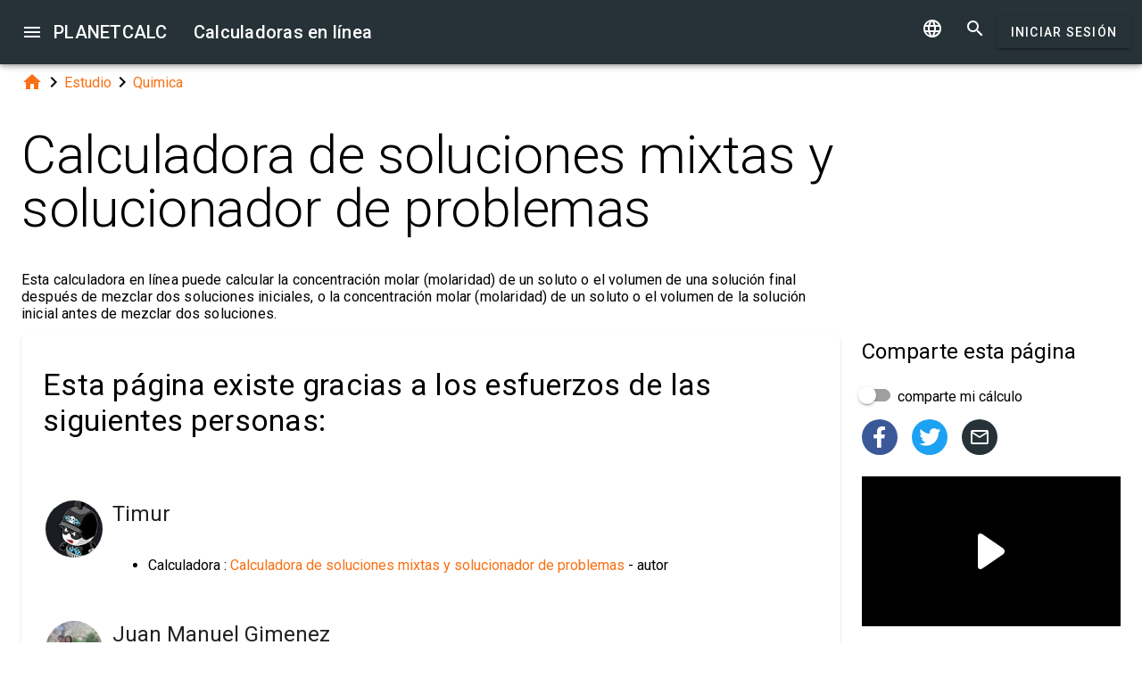

--- FILE ---
content_type: text/html; charset=UTF-8
request_url: https://es.planetcalc.com/8713/?thanks=1
body_size: 9842
content:
<!doctype html><html lang="es">
<head>

	<meta charset="utf-8">
	<meta name="viewport" content="width=device-width, initial-scale=1.0">
	<link rel="preload" href="/font/pc-icons.woff2?t=2f4187228ca956c693a7216e80d6ea51" as="font" type="font/woff2" crossorigin/>
	<link rel="preconnect" href="https://fonts.gstatic.com" crossorigin/>
	<link href="https://fonts.googleapis.com/css?family=Roboto:300,400,500" rel="stylesheet">
	<link rel="preconnect" href="https://ajax.googleapis.com" crossorigin/>
	<link rel="icon" href="/favicon.svg" type="image/svg+xml">
<link rel="stylesheet" href="/style/min/planetcalc_common_3769.css">
<script async src="https://cdn.fuseplatform.net/publift/tags/2/3228/fuse.js"></script>

<meta name="keywords" content="#dilución, #química, concentración, dilución, disolvente, mezcla, molaridad, mole, Quimica, solución, soluto"/><meta name="description" content="Autores. Esta calculadora en línea puede calcular la concentración molar (molaridad) de un soluto o el volumen de una solución final después de mezclar dos soluciones iniciales, o la concentración molar (molaridad) de un soluto o el volumen de la solución inicial antes de mezclar dos soluciones."/><meta name="author" content="Timur :  miembro planetcalc"/><meta name="generator" content="Planetcalc"/><link rel="canonical" href="https://es.planetcalc.com/8713/" /><style media="all">
body {  min-height:100% }
h1 { font-size: 3.75rem; line-height: 3.75rem; }
img.pc-math { vertical-align:middle;max-width: 100%; height: auto; }
.social-float {
	position: absolute;
	margin-left: auto;
	margin-right: auto;
	left: 0;
	right: 0;
	width: 350px;
    	height: 400px;
    	background: white;
	box-shadow: 0 0 10px rgba(0,0,0,0.5);
	z-index: 100;
}
td.comment_created {
    border-bottom: 0 !important;
    padding-bottom: 0 !important;
}
td.message {
	padding-top:0 !important;
}

#main_div { padding:0 }
.f_ {
	margin-top:0;
	line-height: normal;
}

	#request_status { width:900px; }
	.modal-body {  max-height: 800px;}
.sofia {
	margin:8px auto;
	text-align:center;
}
.right-ads { margin:16px 0; }
.v5 {
	background-color:#fafafa;
}
.card-authors { padding:0 1.5em 1.5em 1.5em; }

.author-date {
	padding:16px 0;
}
.author-date i {
	padding-right:8px;
}
.author-date a {
	padding-right:32px;
}
#comments {
	margin-top:32px;
}
#comments .t9 {
	margin-top:0;
}
.ads-inline {
    text-align: center;
}
.embed-form {
	margin-bottom:16px;
}

div.social a.oc { margin-right:16px }
div.social { margin: 16px 0; }
div.social h4 { margin-bottom:0 }
.share-url-text { margin:16px 0 }
.share-mode { margin-bottom: 16px; }
.share-url-text div { width:100% }
.similar-calc ul {  padding:0; }
.similar-calc ul li { padding:0 0 16px 16px; display: inline-block; }
#bottom-right-card { position: -webkit-sticky; position:sticky; top: 80px; }
#publift_hrec_1{min-height:250px}#publift_hrec_2{min-height:250px}#publift_mrec_1{min-height:250px}#publift_vrec_1{min-height:600px}#publift_footer{min-height:250px}
@media (min-width:480px){#publift_hrec_1{min-height:60px}}
@media (min-width:768px){#publift_hrec_1{min-height:90px}}</style>
<title>Calculadora en l&iacute;nea: Calculadora de soluciones mixtas y solucionador de problemas</title>
</head>
<body id="ui_viewer" class="y1 viewer">
<div id="main_menu" class="nc w0 g1" tabindex="-1"><ul class="z0"  role="menu" aria-hidden="true"><li class="a1" role="menuitem" tabindex="0" onclick="document.location.href='\/all\/';"><span class="y0"><i class="material-icons">&#xe5c3;</i></span><span class="b1">Todas las calculadoras en línea</span></li><li class="a1" role="menuitem" tabindex="-1" onclick="document.location.href='\/personal\/requests\/new\/';"><span class="y0"><i class="material-icons">&#xe90f;</i></span><span class="b1">Solicite una calculadora</span></li><li class="a1" role="menuitem" tabindex="-1" onclick="document.location.href='\/personal\/source\/?id=8713';"><span class="y0"><i class="material-icons">&#xf1c4;</i></span><span class="b1">Código fuente Calculadora</span></li><li class="a1" role="menuitem" tabindex="-1" onclick="document.location.href='\/todo\/translationtask\/?id[]=8713\u0026from=es';"><span class="y0"><i class="material-icons">&#xe894;</i></span><span class="b1">Traducción</span></li></ul></div><div class="m1 q7 kb"><div class="q1"><div class="r1 s1 mdc-toolbar__section--shrink-to-fit" ><a class="material-icons n1" id="btn_main_menu" href="#">&#xe5d2;</a><a href="/" class="u1 nb" title="Calculadoras en línea"><h2 class="u1">PLANETCALC <span class="cc kc">Calculadoras en línea</span></h2></a></div><div class="r1 t1" ><a id="btn_change_language_menu" class="material-icons cc n1" href="#">&#xe894;</a><a class="material-icons n1" href="/search/">&#xe8b6;</a><a href="/personal/" class="cc ob c2 g2" id="planetcalc_login">Iniciar Sesión</a></div></div><div style="min-height:0;"><div id="change_language_menu" class="nc w0 g1" tabindex="2"><ul class="z0"  role="menu" aria-hidden="true"><li id="change_language_de" class="a1" role="menuitem" tabindex="0" onclick="document.location.href='https:\/\/de.planetcalc.com\/8713\/?language_select=de\u0026thanks=1';"><span class="y0"><i class="material-icons"> </i></span><span class="b1">Deutsch</span></li><li id="change_language_en" class="a1" role="menuitem" tabindex="-1" onclick="document.location.href='https:\/\/planetcalc.com\/8713\/?language_select=en\u0026thanks=1';"><span class="y0"><i class="material-icons"> </i></span><span class="b1">English</span></li><li id="change_language_es" class="a1 f1" role="menuitem" tabindex="-1"><span class="y0"><i class="material-icons">&#xe5ca;</i></span><span class="b1">Español</span></li><li id="change_language_pt" class="a1" role="menuitem" tabindex="-1" onclick="document.location.href='https:\/\/pt.planetcalc.com\/8713\/?language_select=pt\u0026thanks=1';"><span class="y0"><i class="material-icons"> </i></span><span class="b1">Português</span></li><li id="change_language_ru" class="a1" role="menuitem" tabindex="-1" onclick="document.location.href='https:\/\/planetcalc.ru\/8713\/?language_select=ru\u0026thanks=1';"><span class="y0"><i class="material-icons"> </i></span><span class="b1">Русский</span></li><li id="change_language_zh" class="a1" role="menuitem" tabindex="-1" onclick="document.location.href='https:\/\/zh.planetcalc.com\/8713\/?language_select=zh\u0026thanks=1';"><span class="y0"><i class="material-icons"> </i></span><span class="b1">中文</span></li><li id="change_language_fr" class="a1" role="menuitem" tabindex="-1" onclick="document.location.href='https:\/\/fr.planetcalc.com\/8713\/?language_select=fr\u0026thanks=1';"><span class="y0"><i class="material-icons"> </i></span><span class="b1">Français</span></li></ul></div></div></div><div id="main_div" class="jb">  
	<div class="v_"> 
	<div class="w_"> 
<div class="main-column x_ g0" id="left-block"><div class="qb"><a class="material-icons" href="/">&#xe88a;</a><i class="material-icons">&#xe5cc;</i><a href="/search/?tag=2020">Estudio</a><i class="material-icons">&#xe5cc;</i><a href="/search/?tag=2306">Quimica</a></div><header><h1>Calculadora de soluciones mixtas y solucionador de problemas</h1><p class="f_">Esta calculadora en línea puede calcular la concentración molar (molaridad) de un soluto o el volumen de una solución final después de mezclar dos soluciones iniciales, o la concentración molar (molaridad) de un soluto o el volumen de la solución inicial antes de mezclar dos soluciones.</p><div><div class="t5 card-authors"><h3>Esta página existe gracias a los esfuerzos de las siguientes personas:</h3><table><tr><td><div class="sb"><a href="/personal/authorinfo/?uid=964l2vf.Z9Yzhf-FIeruQDTG31CMHmHbmmRiofAlUH28icLriOSDIA__"><img src="/users/2/avatar/avatar.jpg" alt="Timur"></a></div></td><td><a href="/personal/authorinfo/?uid=964l2vf.Z9Yzhf-FIeruQDTG31CMHmHbmmRiofAlUH28icLriOSDIA__"><h4 class="m">Timur</h4></a><ul><li>Calculadora : <a href="/8713/">Calculadora de soluciones mixtas y solucionador de problemas</a> - autor</li></ul></td></tr><tr><td><div class="sb"><a href="/personal/authorinfo/?uid=3cOHRUt7EsqXJOi5MlC6oXxZYNsEEXQGshtXL-iWpfbxEDVDFdiaQ9NBL.o_"><img src="/users/39175/avatar/avatar5cbeab61e2b82.jpeg" alt="Juan Manuel Gimenez"></a></div></td><td><a href="/personal/authorinfo/?uid=3cOHRUt7EsqXJOi5MlC6oXxZYNsEEXQGshtXL-iWpfbxEDVDFdiaQ9NBL.o_"><h4 class="m">Juan Manuel Gimenez</h4></a><ul><li>Calculadora : <a href="/8713/">Calculadora de soluciones mixtas y solucionador de problemas</a> - Traductor en - es</li></ul></td></tr></table><div class="v p9">Creado: <span class="nav-created">2021-05-27 18:17:13</span>, Última actualización: <span class="nav-created">2021-05-27 18:17:13</span></div></div></div></header><script>
document.addEventListener("DOMContentLoaded",function() {
	var f = new FormatterTimeSpan();
	$('.nav-created').text(function ( i,t ) { return f.Format(t);});
});
</script>
<h3>Artículos que describen esta calculadora</h3><ul><li><a href="/8714/">Calculadora de diluci&oacute;n y solucionador de problemas</a></li></ul><div class="ads-inline"><div id="publift_hrec_1" data-fuse="22916193055"></div></div><div id="calculator8713"></div><div class="u5"><div class="w_ f8"  id="dialogv6411ef6639b07"><div class="x_ j0"><div class="s8 t8"><a class="t_" target="_blank" href="https://es.planetcalc.com/8713/?license=1"><img src="/img/32x32i.png" alt="PLANETCALC, Calculadora de soluciones mixtas y solucionador de problemas" width="32" height="32"></a><h4 class="y9">Calculadora de soluciones mixtas y solucionador de problemas</h4></div></div><div class="x_ j0"><div class="v8" id="dialogv6411ef6639b07_type"><label class="l8 w8">Tipo de problema</label><div class="m8"><div class="h2"><div class="u2"><input type="radio" class="v2" id="dialogv6411ef6639b07_type0" name="type" checked value="M3"/><div class="w2"><div class="x2"></div><div class="y2"></div></div></div><label for="dialogv6411ef6639b07_type0">Encontrar la molaridad final</label></div><div class="h2"><div class="u2"><input type="radio" class="v2" id="dialogv6411ef6639b07_type1" name="type" value="V3"/><div class="w2"><div class="x2"></div><div class="y2"></div></div></div><label for="dialogv6411ef6639b07_type1">Encontrar el volumen final</label></div><div class="h2"><div class="u2"><input type="radio" class="v2" id="dialogv6411ef6639b07_type2" name="type" value="M2"/><div class="w2"><div class="x2"></div><div class="y2"></div></div></div><label for="dialogv6411ef6639b07_type2">Encontrar la molaridad inicial</label></div></div></div>
<div class="n4"><div id="hlp_dialogv6411ef6639b07_type" class="e4 c4"></div></div></div><div class="x_ j0"><div class="o8">Problema de ejemplo</div><div class="pc-output-value q8" id="dialogv6411ef6639b07_example">&nbsp;</div></div><div class="x_ j0"><h4 class="xc" id="dialogv6411ef6639b07_S1">Primera soluci&oacute;n inicial</h4><div class="n4"><div id="hlp_dialogv6411ef6639b07_S1" class="e4 c4"></div></div></div><div class="x_ a0"><div class="j4 g8"><input class="l4" type="text" value="3"  name="M1" id="dialogv6411ef6639b07_M1"/><label class="h3 i3" for="dialogv6411ef6639b07_M1">Molaridad de la solución, mol/L</label><div class="_3"></div></div><div class="n4"><div id="hlp_dialogv6411ef6639b07_M1" class="e4 c4"></div></div></div><div class="x_ a0"><div class="j4 g8"><input class="l4" type="text" value="2"  name="V1" id="dialogv6411ef6639b07_V1"/><label class="h3 i3" for="dialogv6411ef6639b07_V1">Volumen de la solución, en litros</label><div class="_3"></div></div><div class="n4"><div id="hlp_dialogv6411ef6639b07_V1" class="e4 c4"></div></div></div><div class="x_ j0"><h4 class="xc" id="dialogv6411ef6639b07_S2">Segunda soluci&oacute;n inicial</h4><div class="n4"><div id="hlp_dialogv6411ef6639b07_S2" class="e4 c4"></div></div></div><div class="x_ a0"><div class="j4 g8"><input class="l4" type="text" value="1.5"  name="M2" id="dialogv6411ef6639b07_M2"/><label class="h3 i3" for="dialogv6411ef6639b07_M2">Molaridad de la solución, mol/L</label><div class="_3"></div></div><div class="n4"><div id="hlp_dialogv6411ef6639b07_M2" class="e4 c4"></div></div></div><div class="x_ a0"><div class="j4 g8"><input class="l4" type="text" value="4"  name="V2" id="dialogv6411ef6639b07_V2"/><label class="h3 i3" for="dialogv6411ef6639b07_V2">Volumen de la solución, en litros</label><div class="_3"></div></div><div class="n4"><div id="hlp_dialogv6411ef6639b07_V2" class="e4 c4"></div></div></div><div class="x_ j0"><h4 class="xc" id="dialogv6411ef6639b07_S3">Soluci&oacute;n final</h4><div class="n4"><div id="hlp_dialogv6411ef6639b07_S3" class="e4 c4"></div></div></div><div class="x_ a0"><div class="j4 g8"><input class="l4" type="text" value="2"  name="M3" id="dialogv6411ef6639b07_M3"/><label class="h3 i3" for="dialogv6411ef6639b07_M3">Molaridad de la solución final, mol/L</label><div class="_3"></div></div><div class="n4"><div id="hlp_dialogv6411ef6639b07_M3" class="e4 c4"></div></div></div><div class="x_ j0"><div class="r8"><button type="button" id="dialogv6411ef6639b07_calculate" class="c2 g2 s_ pc-btn-calc"><span id="dialogv6411ef6639b07_button_text">Calcular</span></button></div></div><div class="x_ j0"><div class="e8"><div id="dialogv6411ef6639b07__progress_" role="progressbar" class="c8 m0 t0"><div class="p0"></div><div class="q0"></div><div class="n0 r0"><span class="o0"></span></div><div class="n0 s0"><span class="o0"></span></div></div></div></div><div class="x_ j0"><div></div><div class="n4 x"><div id="hlp_default_dialogv6411ef6639b07" class="e4 c4"></div></div></div><div class="x_ a0"><div class="o8">Molaridad de la solución final, mol/L</div><div class="pc-output-value p8" id="dialogv6411ef6639b07_oM3">&nbsp;</div></div><div class="x_ a0"><div class="o8">Volumen de la solución final</div><div class="pc-output-value p8" id="dialogv6411ef6639b07_oV3">&nbsp;</div></div><div class="x_ a0"><div class="o8">Molaridad de la segunda solución inicial, mol/L</div><div class="pc-output-value p8" id="dialogv6411ef6639b07_oM2">&nbsp;</div></div><div class="x_ a0"><div class="v8"><label class="l8">Cálculo preciso</label><div class="x8" id="ctrl_dialogv6411ef6639b07_precisionmetervalue">Dígitos después del punto decimal: 2</div><div id="dialogv6411ef6639b07_precisionmeter" aria-controls="ctrl_dialogv6411ef6639b07_precisionmetervalue" class="pc-precision y8 h6 v6" tabindex="0" role="slider" data-step="1" aria-valuetext="Dígitos después del punto decimal: 2" aria-valuemin="0" aria-valuemax="20" aria-valuenow="2"><div class="k6"><div class="j6"></div></div><div class="q6"><div class="p6"><span class="r6"></span></div><svg class="n6" width="21" height="21"><circle cx="10.5" cy="10.5" r="7.875"></circle></svg><div class="o6"></div></div></div></div></div><div class="x_ j0"><div class="b2"><div class="pc-calc-footer"><div class="ba u8"></div></div></div></div></div><script>function Dialogv6411ef6639b07() {var me = this;me.id = "dialogv6411ef6639b07";me.GetElement = function () { return document.getElementById( me.id ); };me.GetEventHandlerName = function () { return "dialoghandlerv6411ef6639b07"; };this.dialog_controls = [new DialogInput("type", this, 0,new ElementAccessorRadio()),new DialogInput("example", this, 0,new ElementAccessorOutput()),new DialogInput("S1", this, 0,new ElementAccessorH()),new DialogInput("M1", this, new ValidatorNumber( false, true),new ElementAccessorNumber(),new ValidatorNumber( false, true)),new DialogInput("V1", this, new ValidatorNumber( false, true),new ElementAccessorNumber(),new ValidatorNumber( false, true)),new DialogInput("S2", this, 0,new ElementAccessorH()),new DialogInput("M2", this, new ValidatorNumber( false, true),new ElementAccessorNumber(),new ValidatorNumber( false, true)),new DialogInput("V2", this, new ValidatorNumber( false, true),new ElementAccessorNumber(),new ValidatorNumber( false, true)),new DialogInput("S3", this, 0,new ElementAccessorH()),new DialogInput("M3", this, new ValidatorNumber( false, true),new ElementAccessorNumber(),new ValidatorNumber( false, true)),new DialogInput("calculate", this, 0,new ElementAccessorOperation()),new DialogInput("_progress_", this, 0,new ElementAccessorDefault()),new DialogInput("", this, 0,new ElementAccessorDefault()),new DialogInput("oM3", this, 0,new ElementAccessorOutput()),new DialogInput("oV3", this, 0,new ElementAccessorOutput()),new DialogInput("oM2", this, 0,new ElementAccessorOutput()),new DialogInput("precisionmeter", this, 0,new ElementAccessorPrecision(2))];me.dialog_controls._all ={};me.dialog_controls.forEach( function( e ) { if (me[e.id]===undefined) me[e.id] = e; me.dialog_controls._all[e.id] = e;} );this.addHandler = function ( handler ) {this.dialog_controls.forEach(function(c) { c.addHandler( handler);});};this.SetValues = function ( values ) {this.dialog_controls.forEach(function(c) {if ( values[c.id]!==undefined ) { c.SetValue( values[c.id] ); }});};this.Clear = function ( ) {this.dialog_controls.forEach(function( c) { c.ResetValue();});};this.SetDefaultValues = function () { this.Clear();};this.GetValues = function () {var ret = {}; this.dialog_controls.forEach(function( c) { ret[c.id] = c.GetValue();});return ret;};this.Validate = function ( ) {for(var i=0;i<me.dialog_controls.length;++i) if (!me.dialog_controls[i].Validate()) return false; return true;};this.layout = function ( ) {me.dialog_controls[16].elementAccessor.layout();}};document.addEventListener("DOMContentLoaded", function(event) {var dlg = new Dialogv6411ef6639b07();
var hd = new CalculatorHandler(new function () {
var me = this;
me.id = 8713;
me.global = 1;
var outputs = {};
me.sinks={change:[],done:[]};
me.startOnLoad = 1;
me.infinite = 0;
var inputs = {};
var renderers = {};
var recordsets = {};
var diagrams = {};
var handler, dialog, refreshTimer;var outer = this;me.adapter = null;me.timeout = 1500;
me.auto = 1;
me.init = function ( h, dlg ) { var o; handler=h;dialog =dlg;me.control = new CalcController(h,me.id);var n; var fn;n='M1';if ( dlg[n] ) { inputs[n] = dlg[n]; }n='type';if ( dlg[n] ) { inputs[n] = dlg[n]; }n='V1';if ( dlg[n] ) { inputs[n] = dlg[n]; }n='M2';if ( dlg[n] ) { inputs[n] = dlg[n]; }n='V2';if ( dlg[n] ) { inputs[n] = dlg[n]; }n='M3';if ( dlg[n] ) { inputs[n] = dlg[n]; }o = dlg.oM3;outputs[o.id] =o;o.formatter =new FormatterNumber( 2,0,0,"R" );o = dlg.S1;outputs[o.id] =o;o.visibleOnProgress=1;o.formatter =new FormatterSame( );o = dlg.S2;outputs[o.id] =o;o.visibleOnProgress=1;o.formatter =new FormatterSame( );o = dlg.S3;outputs[o.id] =o;o.visibleOnProgress=1;o.formatter =new FormatterSame( );o = dlg.oV3;outputs[o.id] =o;o.formatter =new FormatterNumber( 2,0,0,"R" );o = dlg.oM2;outputs[o.id] =o;o.formatter =new FormatterNumber( 2,0,0,"R" );o = dlg.example;outputs[o.id] =o;o.formatter =new FormatterSame( );handler.onReady();};
me.stop = function() {};
me.start = function() {handler.onStart();
var inputValues = me.getInputValues();me.control.onCalculate( inputValues );};me.getInputs = function() {
		return inputs;
	};
	function objectValues( a, o ) {
		for(var n in o) {
			a.push( o[n] );
	}
	}
	me.getOutputs = function() {
		var ret = [];
		objectValues( ret, outputs );
		objectValues( ret, diagrams );
		objectValues( ret, renderers );
	return ret;
	};
	me.getInputValues = function() {
		var r = {};
		for( var n in inputs) {
			r[n] = inputs[n].GetValue();
		}
		return r;
	};
me.setResult = function( res, done ) {outputs.oM3.SetValue(res.oM3);outputs.S1.SetValue(res.S1);outputs.S2.SetValue(res.S2);outputs.S3.SetValue(res.S3);outputs.oV3.SetValue(res.oV3);outputs.oM2.SetValue(res.oM2);outputs.example.SetValue(res.example);if (done) { handler.onStop();if ( PCF.requestFormulaUpdate( false ) ) { var mjx = window.MathJax; mjx.Hub.Queue(["Typeset",mjx.Hub]);};}};me.resetDisplay = function ( ) {
};
},{calculate:"Calcular", stop:"Deténgase"});;
hd.initdialog(dlg);dlg.addHandler(hd);window.dialoghandlerv6411ef6639b07 = hd;});</script><div id="user_data_8713"><div class="tc" id="ud_note8713"><button class="c2 pc-btn-link ce"><i class="material-icons">&#xe14d;</i> Enlace</button> <button class="c2 pc-btn-new"><i class="material-icons">&#xe161;</i> Guardar</button>  <button type="button" class="c2 pc-btn-embed-wol"><i class="material-icons">&#xe87b;</i> Widget</button></div><script>document.addEventListener("DOMContentLoaded", function(event) { window.udh_8713=new PCUserDataHandler( { calcid:8713,id:"user_data_8713"});});</script></div></div><div class="ads-inline"><div id="publift_hrec_2" data-fuse="22916179273"></div></div><div id="copied_msg" class="ke"><div class="me"><div class="ne">URL copiada al portapapeles</div></div></div><div class="social social-share ee"><div class="share-mode"><div class="t9 share-switch"><div class="x6"><div class="z6"></div><div class="b7"><div class="_7"><input class="a7" type="checkbox" id="share_data_md"/></div></div></div> <label for="share_data_md">&nbsp;comparte mi cálculo</label></div><div class="share_data_msg z"></div></div><div class="share-buttons"><a class="pc-social-share oc pc" target="_blank" href="https://www.facebook.com/sharer/sharer.php?u=https%3A%2F%2Fes.planetcalc.com%2F8713%2F" rel="noopener nofollow" data-origin="pc"><span class="material-icons">&#xf301;</span></a><a class="pc-social-share oc qc" target="_blank" href="https://twitter.com/intent/tweet?text=Calculadora%20en%20l%C3%ADnea%3A%20Calculadora%20de%20soluciones%20mixtas%20y%20solucionador%20de%20problemas&url=https%3A%2F%2Fes.planetcalc.com%2F8713%2F" rel="noopener nofollow" data-origin="qc"><span class="material-icons">&#xf303;</span></a><a class="pc-social-share oc r_" href="mailto:?subject=Calculadora%20en%20l%C3%ADnea%3A%20Calculadora%20de%20soluciones%20mixtas%20y%20solucionador%20de%20problemas&body=https%3A%2F%2Fes.planetcalc.com%2F8713%2F" rel="noopener nofollow" data-origin="r_"><span class="material-icons">&#xe0e1;</span></a></div><div class="share-url-text x"><div class="j4"><input class="l4" type="text" value="" readonly/><div class="_3"></div></div><div class="n4"><div id="share_data_md_hlp" class="e4 c4">Todos los que reciban el enlace podrán ver este cálculo.</div></div><button class="c2 mc" type="button" ><span class="f2 ">Copiar</span></button>
<div style="clear:both"></div></div></div><div class="similar-calc"><h4>Calculadoras similares</h4><ul><li>&bull; <a href="/8714/" title="Calculadora de dilución y solucionador de problemas">Calculadora de dilución y solucionador de problemas</a></li><li>&bull; <a href="/8461/" title="Calculadora de molaridad">Calculadora de molaridad</a></li><li>&bull; <a href="/6777/" title="Convertir moles a gramos y gramos a moles.">Convertir moles a gramos y gramos a moles.</a></li><li>&bull; <a href="/8840/" title="El pH de una calculadora de soluciones">El pH de una calculadora de soluciones</a></li><li>&bull; <a href="/7916/" title="Convertir moles a litros y litros a moles">Convertir moles a litros y litros a moles</a></li><li>&bull; <a href="/search/?section=2306" class="vc">Sección Quimica ( 14 calculadoras )</a></li></ul></div><div class="b"><i class="material-icons">&#xe54e;</i>&nbsp;<a class="vc xb" href="/search/?tag=13761" >#dilución</a> <a class="vc zb" href="/search/?tag=5759" >#química</a> <a class="vc yb" href="/search/?tag=2274" >concentración</a> <a class="vc xb" href="/search/?tag=13763" >dilución</a> <a class="vc xb" href="/search/?tag=12159" >disolvente</a> <a class="vc xb" href="/search/?tag=2281" >mezcla</a> <a class="vc yb" href="/search/?tag=5931" >molaridad</a> <a class="vc xb" href="/search/?tag=13765" >mole</a> <a class="vc bc" href="/search/?tag=2306" >Quimica</a> <a class="vc zb" href="/search/?tag=2272" >solución</a> <a class="vc yb" href="/search/?tag=11095" >soluto</a> </div><div class="b2"><span class="u8"><a href="https://es.planetcalc.com/8713/?license=1" target=_blank><i class="material-icons">&#xf304;</i><i class="material-icons">&#xf305;</i></a></span> PLANETCALC, Calculadora de soluciones mixtas y solucionador de problemas<div class="ba u8"></div></div><div class="p9 qb author-date v"><i class="material-icons">&#xe7ff;</i><a href="/8713/?thanks=1">Timur</a><i class="material-icons">&#xe8b5;</i><span class="nav-created">2021-05-27 18:17:13</span></div>		<script>
		function showAvInitials( i ) {
			i.style.display="none";
			var d = i.parentNode;
			var bg = d.getAttribute("data-bg");
			d.style.backgroundColor = bg;
			var e = d.getElementsByClassName("tb");
			if ( e.length ) {
				e[0].style.display="inline";
			}
		}
		function CommentAvatarFormatter( formatter ) {
			var colors = [ "#D32F2F", "#C2185B", "#7B1FA2", "#512DA8", "#303F9F", "#1976D2", "#0288D1", "#0097A7", "#00796B", "#388E3C", "#689F38", "#AFB42B", "#FBC02D", "#FFA000", "#F57C00", "#E64A19", "#5D4037", "#455A64"];
	this.Format = function ( colname, record ) {
		var ret = '<div class="' + "sb" + '"';
			var name = record.nickname;
			if ( !name ) name = 'Unknown'; else name = name.toString();
			var hash = 0;
			for(var i =0 ;i<name.length;++i) {
				hash+=name.charCodeAt(i);
			}
			var color = colors[ hash%colors.length];
			var namearr = name.split(' ');
			var abbr ='';
			for(var i=0;i<namearr.length && i<2 ;++i) {
				if ( namearr[i].length) {
					abbr+=namearr[i].substr(0,1);
				}
			}
		if ( record.photo ) {
			ret+='data-bg="' + color + '"><img src="' + record.photo + '" alt="' + (record.nickname && record.nickname.replace?record.nickname.replace('"',"'"):'') + '" onerror="showAvInitials(this);">';
		} else {
			ret+=' style="background-color:' + color + '">';
		}
		ret+='<span class="' + "tb" + '"' + (record.photo?' style="display:none;"':'') + '>' + abbr.toUpperCase()  + '</span>';
		ret+='</div>';
		return ret;
	}
}</script>
<div id="comments"><div class="w_ f8"  id="dialogv697bde1520601"><div class="x_ j0"><div class="s8"><h4 class="y9">Comentarios</h4></div></div><div class="x_ _0"><div id="dialogv697bde1520601_group_sofia"  class="placeholder"></div></div><div class="x_ g0"><div class="w_ f8"  id="dialogv697bde1520601_group_comments"><div class="x_ j0"><div class="j4 m4 g8 "><textarea class="l4"  id="dialogv697bde1520601_message" rows="5" cols="80"></textarea>
<div class="c3"><div class="e3"></div><div class="f3"><label class="h3" for="dialogv697bde1520601_message">Tu mensaje</label></div><div class="g3"></div></div></div><div class="n4"><div id="hlp_dialogv697bde1520601_message" class="e4 c4"></div></div></div><div class="x_ j0"><div class="t9"><div class="x6"><div class="z6"></div><div class="b7"><div class="_7"><input class="a7" type="checkbox" id="dialogv697bde1520601_notify"/></div></div></div><label for="dialogv697bde1520601_notify"> Suscribirse a las notificaciones de comentarios</label></div><div class="n4"><div id="hlp_dialogv697bde1520601_notify" class="e4 c4"></div></div></div></div></div><div class="x_ j0"><div class="e8"><div id="dialogv697bde1520601_progress" role="progressbar" class="c8 m0 t0"><div class="p0"></div><div class="q0"></div><div class="n0 r0"><span class="o0"></span></div><div class="n0 s0"><span class="o0"></span></div></div></div></div><div class="r8 x_ j0"><button class="c2 g2" type="button" id="dialogv697bde1520601_send"><span class="f2 ">Enviar</span></button>
</div><div class="x_ j0"><div id="dialogv697bde1520601_comments"  class="placeholder"></div></div><input type="hidden" value="9150" id="dialogv697bde1520601_messagebox"/></div><script>function Dialogv697bde1520601() {var me = this;me.id = "dialogv697bde1520601";me.GetElement = function () { return document.getElementById( me.id ); };me.GetEventHandlerName = function () { return "dialoghandlerv697bde1520601"; };this.dialog_controls = [new DialogInput("group_sofia", this, 0,new ElementAccessorDefault()),new DialogInput("group_comments", this, 0,new ElementAccessorDefault()),new DialogInput("message", this, new ValidatorTextSize( 0,5000 ),new ElementAccessorText()),new DialogInput("notify", this, 0,new ElementAccessorCheckbox()),new DialogInput("messagebox", this, 0,new ElementAccessorHidden()),new DialogInput("progress", this, 0,new ElementAccessorDefault()),new DialogInput("send", this, 0,new ElementAccessorOperation()),new DialogInput("comments", this, 0,new ElementAccessorDefault())];me.dialog_controls._all ={};me.dialog_controls.forEach( function( e ) { if (me[e.id]===undefined) me[e.id] = e; me.dialog_controls._all[e.id] = e;} );this.addHandler = function ( handler ) {this.dialog_controls.forEach(function(c) { c.addHandler( handler);});};this.SetValues = function ( values ) {this.dialog_controls.forEach(function(c) {if ( values[c.id]!==undefined ) { c.SetValue( values[c.id] ); }});};this.Clear = function ( ) {this.dialog_controls.forEach(function( c) { c.ResetValue();});};this.SetDefaultValues = function () { this.Clear();};this.GetValues = function () {var ret = {}; this.dialog_controls.forEach(function( c) { ret[c.id] = c.GetValue();});return ret;};this.Validate = function ( ) {for(var i=0;i<me.dialog_controls.length;++i) if (!me.dialog_controls[i].Validate()) return false; return true;};this.layout = function ( ) {}};document.addEventListener("DOMContentLoaded", function(event) {var dlg = new Dialogv697bde1520601();
var hd = function() {var dialogv697bde1520601_comments_init_data="";var dialogv697bde1520601_comments=new AjaxSetMessages(dialogv697bde1520601_comments_init_data, "/service/comments/", "dialogv697bde1520601_comments", "Cargando...");dialogv697bde1520601_comments.Renderer.AddColumn("posted","Creado",new RecordFieldFormatter( new FormatterTimeSpan() ));dialogv697bde1520601_comments.Renderer.AddColumn("avatar","",new CommentAvatarFormatter());dialogv697bde1520601_comments.Renderer.AddColumn("created","",new RecordFieldFormatter( new FormatterPrefix("registrado: ", new FormatterDateOnly()) ));dialogv697bde1520601_comments.Renderer.AddColumn("posts","",new RecordFieldFormatter( new FormatterPrefix("Comentarios: ", null) ));dialogv697bde1520601_comments.Render();dialogv697bde1520601_comments.qc.messagebox=9150;dialogv697bde1520601_comments.qc.language="es";dialogv697bde1520601_comments.qc.parent=0; var ch= new CommentFormHandler("https://es.planetcalc.com/8713/?loginrequirednow=1&language_select=es",false);ch.setTable(dialogv697bde1520601_comments); return ch;}();;
hd.initdialog(dlg);dlg.addHandler(hd);});</script></div><div class="ads-inline"><div id="publift_footer" data-fuse="22916193061"></div></div></div><div class="x_ _0"><div id="top-right-card" class="right_fix"></div><div class="cc right-ads"><div id="publift_mrec_1" data-fuse="22916172285"></div></div><div id="bottom-right-card" ><div class="social social-share ce"><h4 class="share-title">Comparte <span class="share-subject">esta página</span></h4><div class="share-mode"><div class="t9 share-switch"><div class="x6"><div class="z6"></div><div class="b7"><div class="_7"><input class="a7" type="checkbox" id="share_data"/></div></div></div> <label for="share_data">&nbsp;comparte mi cálculo</label></div><div class="share_data_msg z"></div></div><div class="share-buttons"><a class="pc-social-share oc pc" target="_blank" href="https://www.facebook.com/sharer/sharer.php?u=https%3A%2F%2Fes.planetcalc.com%2F8713%2F" rel="noopener nofollow" data-origin="pc"><span class="material-icons">&#xf301;</span></a><a class="pc-social-share oc qc" target="_blank" href="https://twitter.com/intent/tweet?text=Calculadora%20en%20l%C3%ADnea%3A%20Calculadora%20de%20soluciones%20mixtas%20y%20solucionador%20de%20problemas&url=https%3A%2F%2Fes.planetcalc.com%2F8713%2F" rel="noopener nofollow" data-origin="qc"><span class="material-icons">&#xf303;</span></a><a class="pc-social-share oc r_" href="mailto:?subject=Calculadora%20en%20l%C3%ADnea%3A%20Calculadora%20de%20soluciones%20mixtas%20y%20solucionador%20de%20problemas&body=https%3A%2F%2Fes.planetcalc.com%2F8713%2F" rel="noopener nofollow" data-origin="r_"><span class="material-icons">&#xe0e1;</span></a></div><div class="share-url-text x"><div class="j4"><input class="l4" type="text" value="" readonly/><div class="_3"></div></div><div class="n4"><div id="share_data_hlp" class="e4 c4">Todos los que reciban el enlace podrán ver este cálculo.</div></div><button class="c2 mc" type="button" ><span class="f2 ">Copiar</span></button>
<div style="clear:both"></div></div></div><div class="ads-sticker right-ads"><div id="publift_vrec_1" data-fuse="22916193058"></div></div></div></div></div></div><script>
var shiftMax = 0;
document.addEventListener('DOMContentLoaded', function(){ 
	showStoreRef();
	
var sharer = new PSS.Sharer("mi cálculo",'El tamaño de los datos de cálculo es %1. Para compartir su cálculo, <a class="save_data_link" href="#">guardar los datos de cálculo</a> en nuestro servidor de almacenamiento.');});


function getMobileOperatingSystem() {
	var userAgent = navigator.userAgent || navigator.vendor || window.opera;
	if (/android/i.test(userAgent)) {
		return "Android";
    }
    if (/iPad|iPhone|iPod/.test(userAgent) && !window.MSStream) {
        return "iOS";
    }
    return "unknown";
}
function showStoreRef() {
	if ( $(".wb").length && !$(".wb").is(":visible") ) {
	switch( getMobileOperatingSystem()) {
	case 'Android':{
		$(".pc-storeref-android").removeClass("cc");
	} break;
	case 'iOS':{
		$(".pc-storeref-ios").removeClass("cc");
	} break;
	}	
}
function forEachCalc( func ) {
	if ( window.CurrentPageCalculators ) {
		for( var i =0;i<window.CurrentPageCalculators.length;++i ) {
			func( window.CurrentPageCalculators[i] );
		}
	}
}

forEachCalc( function ( calc ) {
	calc.loadFromUrl();
});

}
</script>
</div><!-- container-->
	<div class="horizontal_divider"></div>
	<footer class="t7">
	<ol >
		<li><h4>Acerca de</h4></li>
		<li><a href="/about/">El proyecto</a></li>
		<li><a class="inline" href="//twitter.com/planetcalc" rel="nofollow" ><i class="material-icons">&#xf303;</i></a>
				</li>
	</ol>

	<ol >
		<li><h4>Condiciones</h4></li>
		<li><a href="/terms/">Condiciones de uso</a></li>  
		<li><a href="/privacy/">Política de privacidad</a></li>
	</ol>
	<ol >
		<li><h4>Calculadoras</h4></li>
		<li><a href="/all/">Todas las calculadoras en línea</a></li>
	</ol>
	<ol >
		<li><h4>Comunidad</h4></li>
		<li><a href="/comments/">Todas las conversaciones</a></li>
		<li><a href="/allrequests/">Todas las peticiones</a></li>
		<li><a href="/sofia/">Galería de Sofía</a></li>
		<li><a href="/dev/">Para los desarrolladores</a></li>
	</ol>
	<ol >
		<li><h4>idioma</h4></li>
<li><a href="#" onclick="document.location.href='https:\/\/de.planetcalc.com\/8713\/?language_select=de\u0026thanks=1'" title="Deutsch">Deutsch</a></li><li><a href="#" onclick="document.location.href='https:\/\/planetcalc.com\/8713\/?language_select=en\u0026thanks=1'" title="English">English</a></li><li><a href="#" onclick="document.location.href='https:\/\/es.planetcalc.com\/8713\/?language_select=es\u0026thanks=1'" title="Español">Español</a></li><li><a href="#" onclick="document.location.href='https:\/\/pt.planetcalc.com\/8713\/?language_select=pt\u0026thanks=1'" title="Português">Português</a></li><li><a href="#" onclick="document.location.href='https:\/\/planetcalc.ru\/8713\/?language_select=ru\u0026thanks=1'" title="Русский">Русский</a></li><li><a href="#" onclick="document.location.href='https:\/\/zh.planetcalc.com\/8713\/?language_select=zh\u0026thanks=1'" title="中文">中文</a></li><li><a href="#" onclick="document.location.href='https:\/\/fr.planetcalc.com\/8713\/?language_select=fr\u0026thanks=1'" title="Français">Français</a></li>	</ol>
	<ol >
		<li><h4>Sección Personal</h4></li>
		<li><a href="/personal/">
Iniciar Sesión</a>
</li>
	</ol>
	<div class="pb">Copyright &copy; PlanetCalc versión:
	3.1.3794.0	</div>
</footer>
<script>if ( PCL===undefined ) {var PCL = {};}
	PCL.language_id='es';
PCL.minutes_ago_one="hace %1 minuto";PCL.minutes_ago_other="hace %1 minutos";PCL.hours_ago_one="hace %1 hora";PCL.hours_ago_other="hace %1 horas";PCL.days_ago_one="hace %1 día";PCL.days_ago_other="hace %1 días";PCL.months_ago_one="hace %1 mes";PCL.months_ago_other="hace %1 meses";PCL.years_ago_one="hace %1 año";PCL.years_ago_other="hace %1 años";PCL.all="todo";PCL.x_of_y="%1 de %2";PCL.items_per_page="Articulos por pagina";PCL.next_page="Siguiente pagina";PCL.prev_page="Pagina anterior";PCL.err_data_too_long="El tamaño de los datos de cálculo es %1. Sus datos de cálculo son demasiado grandes. Solo podemos pagar %2.";PCL.userdata="El cálculo fue guardado %2 por <a href=\"/personal/authorinfo/?id=%3\" rel=\"nofollow\">%1</a>";	PCL.yes="sí";PCL.no="no";	PCL.digits_afterdot="Dígitos después del punto decimal: %1";	PCL.err_must_be_at_least_x_chars_long="Debe ser al menos %1 caracteres de largo.";PCL.err_must_be_less_or_equal_x_chars="Debe ser menos de %1caracteres de largo.";	PCL.err_invalid_number="Solo números.";PCL.err_invalid_positive_number="Solo números positivos.";PCL.err_invalid_integer_number="Sólo números enteros.";PCL.err_invalid_integer_positive_number="Sólo números enteros positivos.";PCL.err_complex_not_allowed="Número complejo no está permitido.";PCL.err_fraction_not_allowed="La fracción no está permitida.";		PCL.pluralCodes = ['zero','one','two','few','many'];
	PCL.ordinalIR = function( n ) {
		var i = n, w=0,f=0,t=0,v=0;
		return "other";	}
	PCL.cardinalIR = function( n ) {
		var i = n, w=0,f=0,t=0,v=0;
		if (n==1) return PCL.pluralCodes[1];return "other";	}
	PCL.getOrdinal = function(n){
		return PCL['ordinal_' + PCL.ordinalIR( n )];
	}
</script>
<script src="https://ajax.googleapis.com/ajax/libs/jquery/3.6.0/jquery.min.js" crossorigin="anonymous"></script><script src="/lib/min/3768/pla_0_3768.js"></script><script id="Lib220406">"use strict";self.Planetcalc=new function(){var a=this;this.Calc8713=function(e,l,a,n,s,i,u,c,o,t,M,r,p,V){switch(l){case"M3":var m=a+s;V.SetValue(u.M3),c.SetValue((e*a+n*s)/m);break;case"V3":V.SetValue(u.V3),r.SetValue((e-n)*a/(i-n));break;case"M2":V.SetValue(u.M2),p.SetValue((i*(a+s)-e*a)/s)}},this.Disp8713=function(e,l,a,n,s,i,u,c,o,t,M,r,p,V){l=l.GetValue();s.Display("V3"!=l),n.Display("M2"!=l),i.Display("M3"!=l),M.Display("M3"!=l),c.Display("M3"==l),r.Display("V3"==l),p.Display("M2"==l)},this.Display8713=function(e,l){a.Disp8713(l.simple(e.M1,"M1"),l.options(e.type,"type"),l.simple(e.V1,"V1"),l.simple(e.M2,"M2"),l.simple(e.V2,"V2"),l.simple(e.M3,"M3"),l.options(a.Res8713.resources,"resources"),l.simple(e.oM3,"oM3"),l.simple(e.S1,"S1"),l.simple(e.S2,"S2"),l.simple(e.S3,"S3"),l.simple(e.oV3,"oV3"),l.simple(e.oM2,"oM2"),l.simple(e.example,"example"))},this.Res8713={resources:{M3:"Calcule la concentración final si se mezclan 2L de solución 3M y 4L de solución 1.5M.",V3:"¿Qué volumen de solución 2M puede hacerse mezclando una solución 1.5M con 2L de solución 3M?",M2:"A 2L de una solución 3M, se añaden 4L de una segunda solución de concentración desconocida. La solución resultante es 2M. ¿Cuál es la molaridad de la segunda solución?",type:{M3:"Encontrar la molaridad final",V3:"Encontrar el volumen final",M2:"Encontrar la molaridad inicial"}}},this.Calculate8713=function(e){var l={};return a.Calc8713(Number(e.M1),e.type,Number(e.V1),Number(e.M2),Number(e.V2),Number(e.M3),a.Res8713.resources,{SetValue:function(e){l.oM3=e}},{SetValue:function(e){l.S1=e}},{SetValue:function(e){l.S2=e}},{SetValue:function(e){l.S3=e}},{SetValue:function(e){l.oV3=e}},{SetValue:function(e){l.oM2=e}},{SetValue:function(e){l.example=e}}),l}};</script><script>
PLANETCALC.init();
</script>
</body>
</html>


--- FILE ---
content_type: text/html; charset=utf-8
request_url: https://www.google.com/recaptcha/api2/aframe
body_size: 269
content:
<!DOCTYPE HTML><html><head><meta http-equiv="content-type" content="text/html; charset=UTF-8"></head><body><script nonce="W9_BLj0AlF--AK4vJKF3Aw">/** Anti-fraud and anti-abuse applications only. See google.com/recaptcha */ try{var clients={'sodar':'https://pagead2.googlesyndication.com/pagead/sodar?'};window.addEventListener("message",function(a){try{if(a.source===window.parent){var b=JSON.parse(a.data);var c=clients[b['id']];if(c){var d=document.createElement('img');d.src=c+b['params']+'&rc='+(localStorage.getItem("rc::a")?sessionStorage.getItem("rc::b"):"");window.document.body.appendChild(d);sessionStorage.setItem("rc::e",parseInt(sessionStorage.getItem("rc::e")||0)+1);localStorage.setItem("rc::h",'1769725464739');}}}catch(b){}});window.parent.postMessage("_grecaptcha_ready", "*");}catch(b){}</script></body></html>